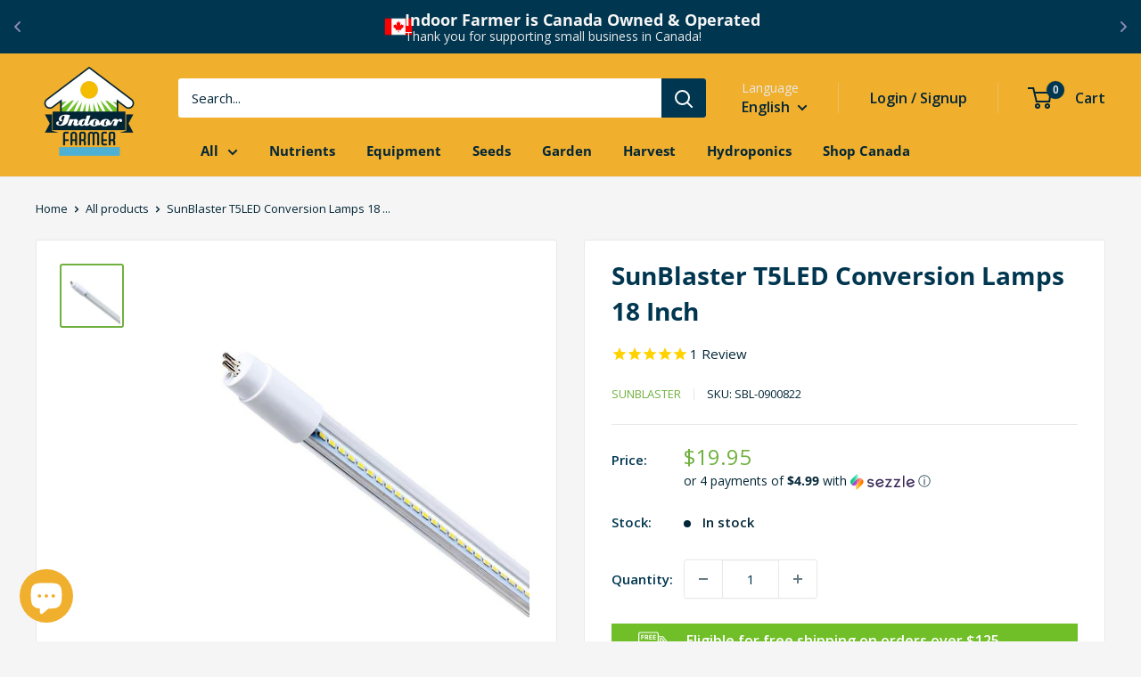

--- FILE ---
content_type: text/javascript; charset=utf-8
request_url: https://store.indoorfarmer.ca/products/sunblaster-t5led-conversion-lamps-18-inch.js
body_size: 1218
content:
{"id":6871983521857,"title":"SunBlaster T5LED Conversion Lamps 18 Inch","handle":"sunblaster-t5led-conversion-lamps-18-inch","description":"\u003cp\u003eSunblaster T5 LED Conversion lamps are the ideal choice for advanced growers who demand higher quality light output, reduced operating costs, lower energy consumption and increased end of life performance with virtually zero maintenance. These bulbs provide the same great growing performance as Sunblasters T5HO fluorescent lamps with the added benefits of reduced power consumption and an extended operating lifetime of approximately 35,000 hours. That's 3.5 times longer than traditional fluorescent lamps, and contain zero mercury for the environments benefit.\u003c\/p\u003e\n\u003cp\u003eOne year warranty included, works with all Sunblaster T5HO fixtures, and most popular remote electronic ballasted T5HO fixtures. \u003c\/p\u003e\n\u003cp\u003e\u003cstrong\u003eNothing Could be Easier! \u003c\/strong\u003eInstantly converts T5HO fluorescent driven lighting fixtures to High Quality LED Horticultural output in just seconds. 100% compatible with all Sunblaster T5HO Strip Lights and most remote ballasted T5HO lighting fixtures.\u003c\/p\u003e\n\u003cp\u003e\u003cem\u003e\u003cstrong\u003ePlease Note:\u003cspan\u003e \u003c\/span\u003e\u003c\/strong\u003eIt is not recommended to mix T5LED and T5 Fluorescent Bulbs in the same fixture if it uses multiple bulbs. When converting to T5LED, they should all be replaced at the same time.\u003c\/em\u003e\u003c\/p\u003e\n\u003cp\u003e\u003cstrong\u003eSPECIFICATIONS\u003c\/strong\u003e\u003c\/p\u003e\n\u003cul\u003e\n\u003cli\u003eSpectrum: 6400K\u003c\/li\u003e\n\u003cli\u003ePower: 16W\u003c\/li\u003e\n\u003cli\u003ePFP umols \/s \/W: 1.63\u003c\/li\u003e\n\u003cli\u003eLumens per Watt: 97\u003c\/li\u003e\n\u003cli\u003eLumen Output: 1760\u003c\/li\u003e\n\u003cli\u003eLED Count: 64\u003c\/li\u003e\n\u003cli\u003eIncrease over Sunblaster T5HO Fluorescent: 49%\u003c\/li\u003e\n\u003cli\u003eLED Lamp Life: 35,000 Hours\u003c\/li\u003e\n\u003c\/ul\u003e\n\u003cp\u003e\u003cstrong\u003eFEATURES\u003c\/strong\u003e\u003c\/p\u003e\n\u003cul\u003e\n\u003cli\u003eInstantly upgrade in seconds\u003c\/li\u003e\n\u003cli\u003eImproved lighting spectrum and output\u003c\/li\u003e\n\u003cli\u003eIncreased Lamp Life - LED lamps last 3.5 times longer\u003c\/li\u003e\n\u003cli\u003eHeat reduction lowering operating costs\u003c\/li\u003e\n\u003cli\u003ePurpose built T5HO driven LED's made for each other\u003c\/li\u003e\n\u003cli\u003eSafe \u0026amp; Easy upgrade and operations. cUL Listed.\u003c\/li\u003e\n\u003c\/ul\u003e","published_at":"2022-08-26T13:19:21-04:00","created_at":"2022-08-26T13:19:21-04:00","vendor":"SunBlaster","type":"Propagation Lighting","tags":[],"price":1995,"price_min":1995,"price_max":1995,"available":true,"price_varies":false,"compare_at_price":1995,"compare_at_price_min":1995,"compare_at_price_max":1995,"compare_at_price_varies":false,"variants":[{"id":40124579151937,"title":"Default Title","option1":"Default Title","option2":null,"option3":null,"sku":"SBL-0900822","requires_shipping":true,"taxable":true,"featured_image":null,"available":true,"name":"SunBlaster T5LED Conversion Lamps 18 Inch","public_title":null,"options":["Default Title"],"price":1995,"weight":907,"compare_at_price":1995,"inventory_management":"shopify","barcode":"628836098222","quantity_rule":{"min":1,"max":null,"increment":1},"quantity_price_breaks":[],"requires_selling_plan":false,"selling_plan_allocations":[]}],"images":["\/\/cdn.shopify.com\/s\/files\/1\/0038\/4034\/4134\/products\/sunblaster-t5led-conversion-lamps-18-inch-283836.jpg?v=1661547176"],"featured_image":"\/\/cdn.shopify.com\/s\/files\/1\/0038\/4034\/4134\/products\/sunblaster-t5led-conversion-lamps-18-inch-283836.jpg?v=1661547176","options":[{"name":"Title","position":1,"values":["Default Title"]}],"url":"\/products\/sunblaster-t5led-conversion-lamps-18-inch","media":[{"alt":"SunBlaster T5LED Conversion Lamps 18 Inch - Indoor Farmer","id":22540466389057,"position":1,"preview_image":{"aspect_ratio":1.0,"height":800,"width":800,"src":"https:\/\/cdn.shopify.com\/s\/files\/1\/0038\/4034\/4134\/products\/sunblaster-t5led-conversion-lamps-18-inch-283836.jpg?v=1661547176"},"aspect_ratio":1.0,"height":800,"media_type":"image","src":"https:\/\/cdn.shopify.com\/s\/files\/1\/0038\/4034\/4134\/products\/sunblaster-t5led-conversion-lamps-18-inch-283836.jpg?v=1661547176","width":800}],"requires_selling_plan":false,"selling_plan_groups":[]}

--- FILE ---
content_type: text/javascript
request_url: https://store.indoorfarmer.ca/cdn/shop/t/14/assets/custom.js?v=102476495355921946141667766985
body_size: -580
content:
//# sourceMappingURL=/cdn/shop/t/14/assets/custom.js.map?v=102476495355921946141667766985
